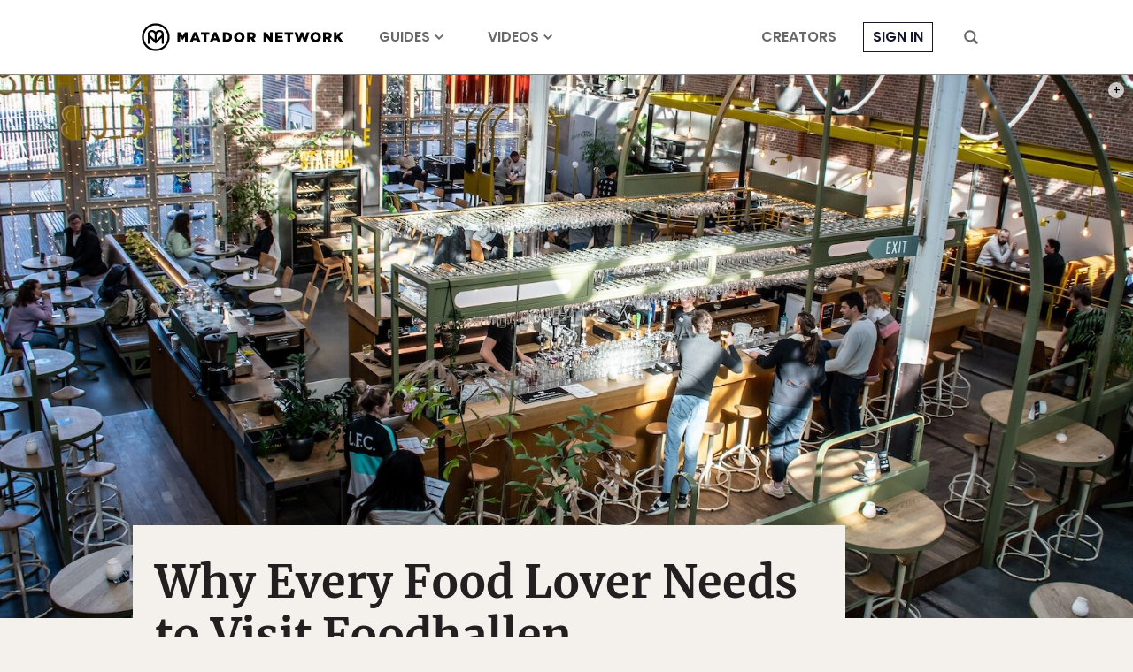

--- FILE ---
content_type: text/html; charset=utf-8
request_url: https://www.google.com/recaptcha/api2/aframe
body_size: 267
content:
<!DOCTYPE HTML><html><head><meta http-equiv="content-type" content="text/html; charset=UTF-8"></head><body><script nonce="iChUXiNr-jyfzkEHuXuavg">/** Anti-fraud and anti-abuse applications only. See google.com/recaptcha */ try{var clients={'sodar':'https://pagead2.googlesyndication.com/pagead/sodar?'};window.addEventListener("message",function(a){try{if(a.source===window.parent){var b=JSON.parse(a.data);var c=clients[b['id']];if(c){var d=document.createElement('img');d.src=c+b['params']+'&rc='+(localStorage.getItem("rc::a")?sessionStorage.getItem("rc::b"):"");window.document.body.appendChild(d);sessionStorage.setItem("rc::e",parseInt(sessionStorage.getItem("rc::e")||0)+1);localStorage.setItem("rc::h",'1769547099462');}}}catch(b){}});window.parent.postMessage("_grecaptcha_ready", "*");}catch(b){}</script></body></html>

--- FILE ---
content_type: application/javascript
request_url: https://prism.app-us1.com/?a=90963874&u=https%3A%2F%2Fmatadornetwork.com%2Fread%2Ffoodhallen-amsterdam%2F
body_size: 124
content:
window.visitorGlobalObject=window.visitorGlobalObject||window.prismGlobalObject;window.visitorGlobalObject.setVisitorId('4e595934-dc78-4730-bf8d-12d220a43f19', '90963874');window.visitorGlobalObject.setWhitelistedServices('tracking', '90963874');